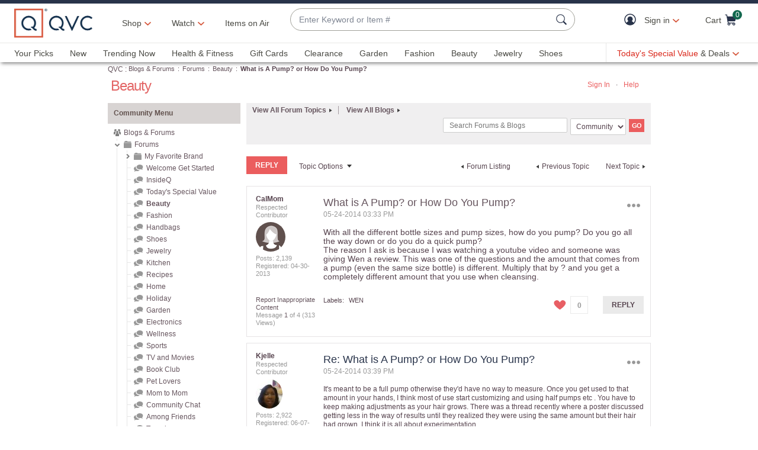

--- FILE ---
content_type: text/javascript; charset=utf-8
request_url: https://app.link/_r?sdk=web2.86.5&branch_key=key_live_nEkZQDuMhVduEieXjJYAfofbuzf0yGoe&callback=branch_callback__0
body_size: 74
content:
/**/ typeof branch_callback__0 === 'function' && branch_callback__0("1543597376048596647");

--- FILE ---
content_type: text/javascript; charset=utf-8
request_url: https://app.link/_r?sdk=web2.86.5&branch_key=key_live_kdsXO58ZZrQsaxYGNsmWcoghutb0B538&callback=branch_callback__0
body_size: 72
content:
/**/ typeof branch_callback__0 === 'function' && branch_callback__0("1543597376047950048");